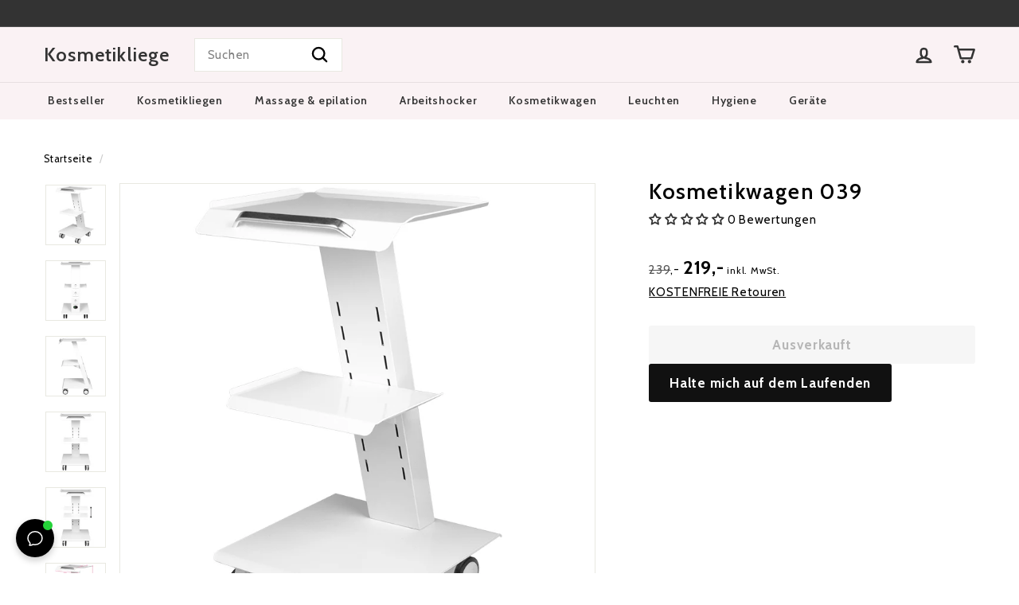

--- FILE ---
content_type: text/html; charset=UTF-8
request_url: https://www.modules4u.biz/shopify/exemptify/exemptify_v1.php
body_size: 62
content:
{"token":"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"}


--- FILE ---
content_type: application/javascript; charset=UTF-8
request_url: https://dev.visualwebsiteoptimizer.com/j.php?a=840613&u=https%3A%2F%2Fkosmetikliege-shop.de%2Fproducts%2Fkosmetikwagen-039&vn=2.2&st=1077.8399999999237&x=true
body_size: 10649
content:
(function(){function _vwo_err(e){function gE(e,a){return"https://dev.visualwebsiteoptimizer.com/ee.gif?a=840613&s=j.php&_cu="+encodeURIComponent(window.location.href)+"&e="+encodeURIComponent(e&&e.message&&e.message.substring(0,1e3)+"&vn=")+(e&&e.code?"&code="+e.code:"")+(e&&e.type?"&type="+e.type:"")+(e&&e.status?"&status="+e.status:"")+(a||"")}var vwo_e=gE(e);try{typeof navigator.sendBeacon==="function"?navigator.sendBeacon(vwo_e):(new Image).src=vwo_e}catch(err){}}try{var extE=0,prevMode=false;window._VWO_Jphp_StartTime = (window.performance && typeof window.performance.now === 'function' ? window.performance.now() : new Date().getTime());;;(function(){window._VWO=window._VWO||{};var aC=window._vwo_code;if(typeof aC==='undefined'){window._vwo_mt='dupCode';return;}if(window._VWO.sCL){window._vwo_mt='dupCode';window._VWO.sCDD=true;try{if(aC){clearTimeout(window._vwo_settings_timer);var h=document.querySelectorAll('#_vis_opt_path_hides');var x=h[h.length>1?1:0];x&&x.remove();}}catch(e){}return;}window._VWO.sCL=true;;window._vwo_mt="live";var localPreviewObject={};var previewKey="_vis_preview_"+840613;var wL=window.location;;try{localPreviewObject[previewKey]=window.localStorage.getItem(previewKey);JSON.parse(localPreviewObject[previewKey])}catch(e){localPreviewObject[previewKey]=""}try{window._vwo_tm="";var getMode=function(e){var n;if(window.name.indexOf(e)>-1){n=window.name}else{n=wL.search.match("_vwo_m=([^&]*)");n=n&&atob(decodeURIComponent(n[1]))}return n&&JSON.parse(n)};var ccMode=getMode("_vwo_cc");if(window.name.indexOf("_vis_heatmap")>-1||window.name.indexOf("_vis_editor")>-1||ccMode||window.name.indexOf("_vis_preview")>-1){try{if(ccMode){window._vwo_mt=decodeURIComponent(wL.search.match("_vwo_m=([^&]*)")[1])}else if(window.name&&JSON.parse(window.name)){window._vwo_mt=window.name}}catch(e){if(window._vwo_tm)window._vwo_mt=window._vwo_tm}}else if(window._vwo_tm.length){window._vwo_mt=window._vwo_tm}else if(location.href.indexOf("_vis_opt_preview_combination")!==-1&&location.href.indexOf("_vis_test_id")!==-1){window._vwo_mt="sharedPreview"}else if(localPreviewObject[previewKey]){window._vwo_mt=JSON.stringify(localPreviewObject)}if(window._vwo_mt!=="live"){;if(typeof extE!=="undefined"){extE=1}if(!getMode("_vwo_cc")){(function(){var cParam='';try{if(window.VWO&&window.VWO.appliedCampaigns){var campaigns=window.VWO.appliedCampaigns;for(var cId in campaigns){if(campaigns.hasOwnProperty(cId)){var v=campaigns[cId].v;if(cId&&v){cParam='&c='+cId+'-'+v+'-1';break;}}}}}catch(e){}var prevMode=false;_vwo_code.load('https://dev.visualwebsiteoptimizer.com/j.php?mode='+encodeURIComponent(window._vwo_mt)+'&a=840613&f=1&u='+encodeURIComponent(window._vis_opt_url||document.URL)+'&eventArch=true'+'&x=true'+cParam,{sL:window._vwo_code.sL});if(window._vwo_code.sL){prevMode=true;}})();}else{(function(){window._vwo_code&&window._vwo_code.finish();_vwo_ccc={u:"/j.php?a=840613&u=https%3A%2F%2Fkosmetikliege-shop.de%2Fproducts%2Fkosmetikwagen-039&vn=2.2&st=1077.8399999999237&x=true"};var s=document.createElement("script");s.src="https://app.vwo.com/visitor-behavior-analysis/dist/codechecker/cc.min.js?r="+Math.random();document.head.appendChild(s)})()}}}catch(e){var vwo_e=new Image;vwo_e.src="https://dev.visualwebsiteoptimizer.com/ee.gif?s=mode_det&e="+encodeURIComponent(e&&e.stack&&e.stack.substring(0,1e3)+"&vn=");aC&&window._vwo_code.finish()}})();
;;window._vwo_cookieDomain="kosmetikliege-shop.de";;;;_vwo_surveyAssetsBaseUrl="https://cdn.visualwebsiteoptimizer.com/";;if(prevMode){return}if(window._vwo_mt === "live"){window.VWO=window.VWO||[];window._vwo_acc_id=840613;window.VWO._=window.VWO._||{};;;window.VWO.visUuid="DAB28C8E6E24F9F9C2966D671A975FEFE|18c57f87b9ae28423882925b100cb518";
;_vwo_code.sT=_vwo_code.finished();(function(c,a,e,d,b,z,g,sT){if(window.VWO._&&window.VWO._.isBot)return;const cookiePrefix=window._vwoCc&&window._vwoCc.cookiePrefix||"";const useLocalStorage=sT==="ls";const cookieName=cookiePrefix+"_vwo_uuid_v2";const escapedCookieName=cookieName.replace(/([.*+?^${}()|[\]\\])/g,"\\$1");const cookieDomain=g;function getValue(){if(useLocalStorage){return localStorage.getItem(cookieName)}else{const regex=new RegExp("(^|;\\s*)"+escapedCookieName+"=([^;]*)");const match=e.cookie.match(regex);return match?decodeURIComponent(match[2]):null}}function setValue(value,days){if(useLocalStorage){localStorage.setItem(cookieName,value)}else{e.cookie=cookieName+"="+value+"; expires="+new Date(864e5*days+ +new Date).toGMTString()+"; domain="+cookieDomain+"; path=/"}}let existingValue=null;if(sT){const cookieRegex=new RegExp("(^|;\\s*)"+escapedCookieName+"=([^;]*)");const cookieMatch=e.cookie.match(cookieRegex);const cookieValue=cookieMatch?decodeURIComponent(cookieMatch[2]):null;const lsValue=localStorage.getItem(cookieName);if(useLocalStorage){if(lsValue){existingValue=lsValue;if(cookieValue){e.cookie=cookieName+"=; expires=Thu, 01 Jan 1970 00:00:01 GMT; domain="+cookieDomain+"; path=/"}}else if(cookieValue){localStorage.setItem(cookieName,cookieValue);e.cookie=cookieName+"=; expires=Thu, 01 Jan 1970 00:00:01 GMT; domain="+cookieDomain+"; path=/";existingValue=cookieValue}}else{if(cookieValue){existingValue=cookieValue;if(lsValue){localStorage.removeItem(cookieName)}}else if(lsValue){e.cookie=cookieName+"="+lsValue+"; expires="+new Date(864e5*366+ +new Date).toGMTString()+"; domain="+cookieDomain+"; path=/";localStorage.removeItem(cookieName);existingValue=lsValue}}a=existingValue||a}else{const regex=new RegExp("(^|;\\s*)"+escapedCookieName+"=([^;]*)");const match=e.cookie.match(regex);a=match?decodeURIComponent(match[2]):a}-1==e.cookie.indexOf("_vis_opt_out")&&-1==d.location.href.indexOf("vwo_opt_out=1")&&(window.VWO.visUuid=a),a=a.split("|"),b=new Image,g=window._vis_opt_domain||c||d.location.hostname.replace(/^www\./,""),b.src="https://dev.visualwebsiteoptimizer.com/eu01/v.gif?cd="+(window._vis_opt_cookieDays||0)+"&a=840613&d="+encodeURIComponent(d.location.hostname.replace(/^www\./,"") || c)+"&u="+a[0]+"&h="+a[1]+"&t="+z,d.vwo_iehack_queue=[b],setValue(a.join("|"),366)})("kosmetikliege-shop.de",window.VWO.visUuid,document,window,0,_vwo_code.sT,"kosmetikliege-shop.de","false"||null);
;clearTimeout(window._vwo_settings_timer);window._vwo_settings_timer=null;;;;;var vwoCode=window._vwo_code;if(vwoCode.filterConfig&&vwoCode.filterConfig.filterTime==="balanced"){vwoCode.removeLoaderAndOverlay()}var vwo_CIF=false;var UAP=false;;;var _vwo_style=document.getElementById('_vis_opt_path_hides'),_vwo_css=(vwoCode.hide_element_style?vwoCode.hide_element_style():'{opacity:0 !important;filter:alpha(opacity=0) !important;background:none !important;transition:none !important;}')+':root {--vwo-el-opacity:0 !important;--vwo-el-filter:alpha(opacity=0) !important;--vwo-el-bg:none !important;--vwo-el-ts:none !important;}',_vwo_text=".product-block--header > div:nth-of-type(2)" + _vwo_css;if (_vwo_style) { var e = _vwo_style.classList.contains("_vis_hide_layer") && _vwo_style; if (UAP && !UAP() && vwo_CIF && !vwo_CIF()) { e ? e.parentNode.removeChild(e) : _vwo_style.parentNode.removeChild(_vwo_style) } else { if (e) { var t = _vwo_style = document.createElement("style"), o = document.getElementsByTagName("head")[0], s = document.querySelector("#vwoCode"); t.setAttribute("id", "_vis_opt_path_hides"), s && t.setAttribute("nonce", s.nonce), t.setAttribute("type", "text/css"), o.appendChild(t) } if (_vwo_style.styleSheet) _vwo_style.styleSheet.cssText = _vwo_text; else { var l = document.createTextNode(_vwo_text); _vwo_style.appendChild(l) } e ? e.parentNode.removeChild(e) : _vwo_style.removeChild(_vwo_style.childNodes[0])}};window.VWO.ssMeta = { enabled: 0, noSS: 0 };;;VWO._=VWO._||{};window._vwo_clicks=false;VWO._.allSettings=(function(){return{dataStore:{campaigns:{22:{"id":22,"ss":null,"triggers":[8262897],"name":"NL \n- KAP - cart default vs zalando","ep":1726747765000,"clickmap":0,"status":"RUNNING","type":"SPLIT_URL","version":4,"stag":0,"exclude_url":"","pgre":true,"metrics":[{"id":1,"metricId":872894,"type":"m"},{"id":2,"metricId":872915,"type":"m"},{"id":3,"metricId":872891,"type":"m"}],"multiple_domains":0,"ibe":0,"ps":false,"sections":{"1":{"triggers":[],"path":"","variation_names":{"2":"Zalando-layout","1":"Original-layout"},"variationsRegex":{"2":"^https\\:\\\/\\\/kappersstoelshop\\.nl\\\/pages\\\/cart\\-alt\\\/?(?:[\\?#].*)?$","1":"^https\\:\\\/\\\/kappersstoelshop\\.nl\\\/cart\\\/?(?:[\\?#].*)?$"},"variations":{"2":"https:\/\/kappersstoelshop.nl\/pages\/cart-alt","1":"https:\/\/kappersstoelshop.nl\/cart"},"segment":{"2":1,"1":1}}},"mt":{"3":"7699373","1":"7699367","2":"7699370"},"goals":{"3":{"identifier":"shopify.checkoutStarted","mca":false,"type":"CUSTOM_GOAL"},"1":{"identifier":"shopify.purchase","mca":false,"type":"CUSTOM_GOAL"},"2":{"revenueProp":"totalPrice","identifier":"shopify.purchase","mca":false,"type":"REVENUE_TRACKING"}},"combs":{"2":0.5,"1":0.5},"comb_n":{"2":"Zalando-layout","1":"Original-layout"},"varSegAllowed":false,"globalCode":[],"manual":false,"urlRegex":"^https\\:\\\/\\\/kappersstoelshop\\.nl\\\/cart\\\/?(?:[\\?#].*)?$","segment_code":"true","pc_traffic":100}, 53:{"id":53,"stag":1,"ss":null,"triggers":[16273722],"muts":{"post":{"refresh":true,"enabled":true}},"sV":1,"ep":1754314496000,"clickmap":0,"status":"RUNNING","goals":{"2":{"revenueProp":"totalPrice","identifier":"shopify.purchase","mca":false,"type":"REVENUE_TRACKING"},"1":{"identifier":"shopify.purchase","mca":false,"type":"CUSTOM_GOAL"}},"comb_n":{"2":"Variation-1---no-social-proof","1":"Control"},"type":"VISUAL_AB","cEV":1,"version":4,"aMTP":1,"exclude_url":"","metrics":[{"id":1,"metricId":872894,"type":"m"},{"id":2,"metricId":872915,"type":"m"}],"ps":false,"multiple_domains":0,"ibe":0,"pgre":true,"urlRegex":"","mt":{"2":"7699370","1":"7699367"},"pg_config":["2628885"],"combs":{"2":0.5,"1":0.5},"varSegAllowed":false,"sections":{"1":{"triggers":[],"path":"","globalWidgetSnippetIds":{"2":[],"1":[]},"variation_names":{"2":"Variation-1---no-social-proof","1":"Control"},"variations":{"2":[{"tag":"C_840613_53_1_2_0","xpath":".product-block--header > div:nth-of-type(2)","rtag":"R_840613_53_1_2_0"}],"1":[]},"segment":{"2":1,"1":1}}},"globalCode":[],"manual":false,"name":"de - nagelfraeser-shop - social proof PDP","segment_code":"true","pc_traffic":100}, 54:{"id":54,"stag":1,"ss":null,"triggers":[16273722],"muts":{"post":{"refresh":true,"enabled":true}},"sV":1,"ep":1754314774000,"clickmap":0,"status":"RUNNING","goals":{"2":{"revenueProp":"totalPrice","identifier":"shopify.purchase","mca":false,"type":"REVENUE_TRACKING"},"1":{"identifier":"shopify.purchase","mca":false,"type":"CUSTOM_GOAL"}},"comb_n":{"2":"Variation-1---no-social-proof","1":"Control"},"type":"VISUAL_AB","cEV":1,"version":4,"aMTP":1,"exclude_url":"","metrics":[{"id":1,"metricId":872894,"type":"m"},{"id":2,"metricId":872915,"type":"m"}],"ps":false,"multiple_domains":0,"ibe":0,"pgre":true,"urlRegex":"","mt":{"2":"7699370","1":"7699367"},"pg_config":["2628945"],"combs":{"2":0.5,"1":0.5},"varSegAllowed":false,"sections":{"1":{"triggers":[],"path":"","globalWidgetSnippetIds":{"2":[],"1":[]},"variation_names":{"2":"Variation-1---no-social-proof","1":"Control"},"variations":{"2":[{"tag":"C_840613_54_1_2_0","xpath":".product-block--header > div:nth-of-type(2)","rtag":"R_840613_54_1_2_0"}],"1":[]},"segment":{"2":1,"1":1}}},"globalCode":[],"manual":false,"name":"de - friseurstuhl-shop - social proof PDP","segment_code":"true","pc_traffic":100}, 55:{"id":55,"stag":1,"ss":null,"triggers":[16273722],"muts":{"post":{"refresh":true,"enabled":true}},"sV":1,"ep":1754314971000,"clickmap":0,"status":"RUNNING","goals":{"2":{"revenueProp":"totalPrice","identifier":"shopify.purchase","mca":false,"type":"REVENUE_TRACKING"},"1":{"identifier":"shopify.purchase","mca":false,"type":"CUSTOM_GOAL"}},"comb_n":{"2":"Variation-1---no-social-proof","1":"Control"},"type":"VISUAL_AB","cEV":1,"version":4,"aMTP":1,"exclude_url":"","metrics":[{"id":1,"metricId":872894,"type":"m"},{"id":2,"metricId":872915,"type":"m"}],"ps":false,"multiple_domains":0,"ibe":0,"pgre":true,"urlRegex":"","mt":{"2":"7699370","1":"7699367"},"pg_config":["2628969"],"combs":{"2":0.5,"1":0.5},"varSegAllowed":false,"sections":{"1":{"triggers":[],"path":"","globalWidgetSnippetIds":{"2":[],"1":[]},"variation_names":{"2":"Variation-1---no-social-proof","1":"Control"},"variations":{"2":[{"tag":"C_840613_55_1_2_0","xpath":".product-block--header > div:nth-of-type(2)","rtag":"R_840613_55_1_2_0"}],"1":[]},"segment":{"2":1,"1":1}}},"globalCode":[],"manual":false,"name":"nl - pedicuremotoren - social proof PDP","segment_code":"true","pc_traffic":100}, 56:{"id":56,"stag":1,"ss":null,"triggers":[16273722],"muts":{"post":{"refresh":true,"enabled":true}},"sV":1,"ep":1754315343000,"clickmap":0,"status":"RUNNING","goals":{"2":{"revenueProp":"totalPrice","identifier":"shopify.purchase","mca":false,"type":"REVENUE_TRACKING"},"1":{"identifier":"shopify.purchase","mca":false,"type":"CUSTOM_GOAL"}},"comb_n":{"2":"Variation-1---no-social-proof","1":"Control"},"type":"VISUAL_AB","cEV":1,"version":4,"aMTP":1,"exclude_url":"","metrics":[{"id":1,"metricId":872894,"type":"m"},{"id":2,"metricId":872915,"type":"m"}],"ps":false,"multiple_domains":0,"ibe":0,"pgre":true,"urlRegex":"","mt":{"2":"7699370","1":"7699367"},"pg_config":["2629023"],"combs":{"2":0.5,"1":0.5},"varSegAllowed":false,"sections":{"1":{"triggers":[],"path":"","globalWidgetSnippetIds":{"2":[],"1":[]},"variation_names":{"2":"Variation-1---no-social-proof","1":"Control"},"variations":{"2":[{"tag":"C_840613_56_1_2_0","xpath":".product-block--header > div:nth-of-type(2)","rtag":"R_840613_56_1_2_0"}],"1":[]},"segment":{"2":1,"1":1}}},"globalCode":[],"manual":false,"name":"nl - kappersstoelshop - social proof PDP","segment_code":"true","pc_traffic":100}, 43:{"id":43,"ss":null,"triggers":[17031642],"name":"fr - salonplus - upcart vs default","sV":1,"ep":1749310705000,"clickmap":0,"status":"RUNNING","type":"SPLIT_URL","stag":1,"version":4,"pgre":true,"exclude_url":"^.*test\\=1.*$","cEV":1,"metrics":[{"id":1,"metricId":872894,"type":"m"},{"id":2,"metricId":872915,"type":"m"}],"multiple_domains":0,"ibe":0,"ps":false,"sections":{"1":{"triggers":[],"path":"","variation_names":{"2":"Variation-1","1":"Control"},"variationsRegex":{"2":"^https\\:\\\/\\\/salonplus\\.fr\\\/products.*\\?preview_theme_id\\=174900379976.*&test\\=1.*$","1":"^https\\:\\\/\\\/salonplus\\.fr\\\/products.*$"},"variations":{"2":"https:\/\/salonplus.fr\/products*?preview_theme_id=174900379976*&test=1*","1":"https:\/\/salonplus.fr\/products*"},"segment":{"2":1,"1":1}}},"mt":{"2":"7699370","1":"7699367"},"goals":{"2":{"revenueProp":"totalPrice","identifier":"shopify.purchase","mca":false,"type":"REVENUE_TRACKING"},"1":{"identifier":"shopify.purchase","mca":false,"type":"CUSTOM_GOAL"}},"combs":{"2":0.5,"1":0.5},"comb_n":{"2":"Variation-1","1":"Control"},"varSegAllowed":false,"globalCode":[],"manual":false,"urlRegex":"^https\\:\\\/\\\/salonplus\\.fr\\\/products(.*?)$","segment_code":"true","pc_traffic":100}, 50:{"id":50,"stag":1,"ss":null,"triggers":[16273722],"muts":{"post":{"refresh":true,"enabled":true}},"sV":1,"ep":1754313697000,"clickmap":0,"status":"RUNNING","goals":{"2":{"revenueProp":"totalPrice","identifier":"shopify.purchase","mca":false,"type":"REVENUE_TRACKING"},"1":{"identifier":"shopify.purchase","mca":false,"type":"CUSTOM_GOAL"}},"comb_n":{"2":"Variation-1---no-social-proof","1":"Control"},"type":"VISUAL_AB","cEV":1,"version":4,"aMTP":1,"exclude_url":"","metrics":[{"id":1,"metricId":872894,"type":"m"},{"id":2,"metricId":872915,"type":"m"}],"ps":false,"multiple_domains":0,"ibe":0,"pgre":true,"urlRegex":"","mt":{"2":"7699370","1":"7699367"},"pg_config":["2628840"],"combs":{"2":0.5,"1":0.5},"varSegAllowed":false,"sections":{"1":{"triggers":[],"path":"","globalWidgetSnippetIds":{"2":[],"1":[]},"variation_names":{"2":"Variation-1---no-social-proof","1":"Control"},"variations":{"2":[{"tag":"C_840613_50_1_2_0","xpath":".product-block--header > div:nth-of-type(2)","rtag":"R_840613_50_1_2_0"}],"1":[]},"segment":{"2":1,"1":1}}},"globalCode":[],"manual":false,"name":"it - salonplus - social proof PDP","segment_code":"true","pc_traffic":100}, 49:{"id":49,"stag":1,"ss":null,"triggers":[16273722],"muts":{"post":{"refresh":true,"enabled":true}},"sV":1,"ep":1754313257000,"clickmap":0,"status":"RUNNING","goals":{"2":{"revenueProp":"totalPrice","identifier":"shopify.purchase","mca":false,"type":"REVENUE_TRACKING"},"1":{"identifier":"shopify.purchase","mca":false,"type":"CUSTOM_GOAL"}},"comb_n":{"2":"Variation-1---no-social-proof","1":"Control"},"type":"VISUAL_AB","cEV":1,"version":4,"aMTP":1,"exclude_url":"","metrics":[{"id":1,"metricId":872894,"type":"m"},{"id":2,"metricId":872915,"type":"m"}],"ps":false,"multiple_domains":0,"ibe":0,"pgre":true,"urlRegex":"","mt":{"2":"7699370","1":"7699367"},"pg_config":["2628774"],"combs":{"2":0.5,"1":0.5},"varSegAllowed":false,"sections":{"1":{"triggers":[],"path":"","globalWidgetSnippetIds":{"2":[],"1":[]},"variation_names":{"2":"Variation-1---no-social-proof","1":"Control"},"variations":{"2":[{"tag":"C_840613_49_1_2_0","xpath":".product-block--header > div:nth-of-type(2)","rtag":"R_840613_49_1_2_0"}],"1":[]},"segment":{"2":1,"1":1}}},"globalCode":[],"manual":false,"name":"es - salonplus - social proof PDP","segment_code":"true","pc_traffic":100}, 51:{"id":51,"stag":1,"ss":null,"triggers":[16273722],"muts":{"post":{"refresh":true,"enabled":true}},"sV":1,"ep":1754313973000,"clickmap":0,"status":"RUNNING","goals":{"2":{"revenueProp":"totalPrice","identifier":"shopify.purchase","mca":false,"type":"REVENUE_TRACKING"},"1":{"identifier":"shopify.purchase","mca":false,"type":"CUSTOM_GOAL"}},"comb_n":{"2":"Variation-1---no-social-proof","1":"Control"},"type":"VISUAL_AB","cEV":1,"version":4,"aMTP":1,"exclude_url":"","metrics":[{"id":1,"metricId":872894,"type":"m"},{"id":2,"metricId":872915,"type":"m"}],"ps":false,"multiple_domains":0,"ibe":0,"pgre":true,"urlRegex":"","mt":{"2":"7699370","1":"7699367"},"pg_config":["2628855"],"combs":{"2":0.5,"1":0.5},"varSegAllowed":false,"sections":{"1":{"triggers":[],"path":"","globalWidgetSnippetIds":{"2":[],"1":[]},"variation_names":{"2":"Variation-1---no-social-proof","1":"Control"},"variations":{"2":[{"tag":"C_840613_51_1_2_0","xpath":".product-block--header > div:nth-of-type(2)","rtag":"R_840613_51_1_2_0"}],"1":[]},"segment":{"2":1,"1":1}}},"globalCode":[],"manual":false,"name":"de - kosmetikliege - social proof PDP","segment_code":"true","pc_traffic":100}, 52:{"id":52,"stag":1,"ss":null,"triggers":[16273722],"muts":{"post":{"refresh":true,"enabled":true}},"sV":1,"ep":1754314278000,"clickmap":0,"status":"RUNNING","goals":{"2":{"revenueProp":"totalPrice","identifier":"shopify.purchase","mca":false,"type":"REVENUE_TRACKING"},"1":{"identifier":"shopify.purchase","mca":false,"type":"CUSTOM_GOAL"}},"comb_n":{"2":"Variation-1---no-social-proof","1":"Control"},"type":"VISUAL_AB","cEV":1,"version":4,"aMTP":1,"exclude_url":"","metrics":[{"id":1,"metricId":872894,"type":"m"},{"id":2,"metricId":872915,"type":"m"}],"ps":false,"multiple_domains":0,"ibe":0,"pgre":true,"urlRegex":"","mt":{"2":"7699370","1":"7699367"},"pg_config":["2628879"],"combs":{"2":0.5,"1":0.5},"varSegAllowed":false,"sections":{"1":{"triggers":[],"path":"","globalWidgetSnippetIds":{"2":[],"1":[]},"variation_names":{"2":"Variation-1---no-social-proof","1":"Control"},"variations":{"2":[{"tag":"C_840613_52_1_2_0","xpath":".product-block--header > div:nth-of-type(2)","rtag":"R_840613_52_1_2_0"}],"1":[]},"segment":{"2":1,"1":1}}},"globalCode":[],"manual":false,"name":"nl - behandelstoelshop - social proof PDP","segment_code":"true","pc_traffic":100}},changeSets:{},plugins:{"GEO":{"conC":"NA","c":"Columbus","cc":"US","cn":"United States","r":"OH","rn":"Ohio","vn":"geoip2","cEU":""},"IP":"3.15.201.188","DACDNCONFIG":{"DONT_IOS":false,"CJ":false,"RDBG":false,"DNDOFST":1000,"jsConfig":{"vqe":false,"ast":1,"ivocpa":false,"earc":1,"m360":1},"BSECJ":false,"FB":false,"CKLV":false,"DT":{"DELAYAFTERTRIGGER":1000,"DEVICE":"mobile","TC":"function(){ return _vwo_t.cm('eO','js',VWO._.dtc.ctId); };","SEGMENTCODE":"function(){ return _vwo_s().f_e(_vwo_s().dt(),'mobile') };"},"SST":false,"CRECJS":false,"eNC":false,"IAF":false,"PRTHD":false,"CSHS":false,"aSM":false,"AST":true,"CINSTJS":false,"SD":false,"SPA":true,"SPAR":false,"SCC":"{\"cache\":0}","UCP":false,"debugEvt":false,"DLRE":false},"LIBINFO":{"TRACK":{"HASH":"13868f8d526ad3d74df131c9d3ab264bbr","LIB_SUFFIX":""},"SURVEY":{"HASH":"26c3d4886040fa9c2a9d64ea634f2facbr"},"OPA":{"HASH":"47280cdd59145596dbd65a7c3edabdc2br","PATH":"\/4.0"},"WORKER":{"HASH":"70faafffa0475802f5ee03ca5ff74179br"},"SURVEY_HTML":{"HASH":"9e434dd4255da1c47c8475dbe2dcce30br"},"SURVEY_DEBUG_EVENTS":{"HASH":"070e0146fac2addb72df1f8a77c73552br"},"DEBUGGER_UI":{"HASH":"ac2f1194867fde41993ef74a1081ed6bbr"},"EVAD":{"HASH":"","LIB_SUFFIX":""},"HEATMAP_HELPER":{"HASH":"c5d6deded200bc44b99989eeb81688a4br"}},"PIICONFIG":false,"ACCTZ":"Europe\/Amsterdam","UA":{"br":"Other","de":"Other","ps":"desktop:false:Mac OS X:10.15.7:ClaudeBot:1:Spider","os":"MacOS","dt":"spider"}},vwoData:{"gC":null},crossDomain:{},integrations:{},events:{"vwo_dom_hover":{},"vwo_sdkUsageStats":{},"vwo_pageRefreshed":{},"vwo_errorOnPage":{},"vwo_orientationChanged":{},"vwo_log":{},"vwo_rC":{},"vwo_sdkDebug":{},"vwo_survey_questionShown":{},"vwo_survey_close":{},"vwo_customTrigger":{},"vwo_surveyQuestionSubmitted":{},"shopify.purchase":{},"vwo_surveyCompleted":{},"shopify.productViewed":{},"shopify.productAddedToCart":{},"shopify.productRemovedFromCart":{},"shopify.cartViewed":{},"shopify.pageViewed":{},"vwo_timer":{"nS":["timeSpent"]},"vwo_variationShown":{},"vwo_conversion":{},"vwo_dom_click":{"nS":["target.innerText","target"]},"vwo_leaveIntent":{},"vwo_tabOut":{},"purchase":{},"vwo_analyzeHeatmap":{},"vwo_networkChanged":{},"vwo_newSessionCreated":{},"vwo_revenue":{},"vwo_customConversion":{},"vwo_trackGoalVisited":{},"vwo_analyzeRecording":{},"vwo_pageView":{},"vwo_performance":{},"vwo_analyzeForm":{},"vwo_repeatedScrolled":{},"vwo_survey_attempt":{},"vwo_survey_complete":{},"vwo_mouseout":{},"vwo_selection":{},"vwo_survey_surveyCompleted":{},"vwo_dom_scroll":{"nS":["pxBottom","bottom","top","pxTop"]},"vwo_surveyDisplayed":{},"vwo_cursorThrashed":{},"vwo_recommendation_block_shown":{},"vwo_sessionSync":{},"vwo_surveyAttempted":{},"vwo_goalVisit":{"nS":["expId"]},"shopify.checkoutStarted":{},"vwo_surveyQuestionAttempted":{},"vwo_surveyClosed":{},"vwo_pageUnload":{},"vwo_surveyExtraData":{},"vwo_appCrashed":{},"vwo_scroll":{},"vwo_appGoesInBackground":{},"vwo_appLaunched":{},"vwo_appTerminated":{},"vwo_autoCapture":{},"vwo_zoom":{},"vwo_debugLogs":{},"vwo_tabIn":{},"vwo_copy":{},"vwo_quickBack":{},"vwo_singleTap":{},"vwo_appNotResponding":{},"vwo_syncVisitorProp":{},"vwo_surveyQuestionDisplayed":{},"vwo_dom_submit":{},"vwo_vA":{},"vwo_appComesInForeground":{},"vwo_survey_submit":{},"vwo_longPress":{},"vwo_fling":{},"vwo_doubleTap":{},"vwo_survey_display":{},"vwo_page_session_count":{},"vwo_repeatedHovered":{},"vwo_fmeSdkInit":{},"vwo_survey_reachedThankyou":{},"vwo_screenViewed":{},"vwo_survey_questionAttempted":{}},visitorProps:{"vwo_domain":{},"vwo_email":{}},uuid:"DAB28C8E6E24F9F9C2966D671A975FEFE",syV:{},syE:{},cSE:{},CIF:false,syncEvent:"sessionCreated",syncAttr:"sessionCreated"},sCIds:["43"],oCids:["22","53","54","55","56","50","49","51","52"],triggers:{"7699367":{"cnds":[{"id":1000,"event":"shopify.purchase","filters":[]}],"dslv":2},"7699370":{"cnds":[{"id":1000,"event":"shopify.purchase","filters":[]}],"dslv":2},"7699373":{"cnds":[{"id":1000,"event":"shopify.checkoutStarted","filters":[]}],"dslv":2},"8":{"cnds":[{"event":"vwo_pageView","id":102}]},"17031642":{"cnds":["o",["a",{"id":500,"event":"vwo_pageView","filters":[["storage.cookies._vis_opt_exp_43_split","nbl"]]},{"id":504,"event":"vwo_pageView","filters":[["page.url","urlReg","^https\\:\\\/\\\/salonplus\\.fr\\\/products.*\\?preview_theme_id\\=174900379976.*&test\\=1.*$"]]}],["a",{"event":"vwo_visibilityTriggered","id":5,"filters":[]},{"id":1000,"event":"vwo_pageView","filters":[]}]],"dslv":2},"11":{"cnds":[{"event":"vwo_dynDataFetched","id":105,"filters":[["event.state","eq",1]]}]},"75":{"cnds":[{"event":"vwo_urlChange","id":99}]},"8262897":{"cnds":["o",["a",{"id":500,"event":"vwo_pageView","filters":[["storage.cookies._vis_opt_exp_22_split","nbl"]]},{"id":504,"event":"vwo_pageView","filters":[["page.url","urlReg","^https\\:\\\/\\\/kappersstoelshop\\.nl\\\/pages\\\/cart\\-alt\\\/?(?:[\\?#].*)?$"]]}],["a",{"event":"vwo_visibilityTriggered","id":5,"filters":[]},{"id":1000,"event":"vwo_pageView","filters":[]}]],"dslv":2},"16273722":{"cnds":["a",{"event":"vwo_mutationObserved","id":2},{"event":"vwo_notRedirecting","id":4,"filters":[]},{"event":"vwo_visibilityTriggered","id":5,"filters":[]},{"id":1000,"event":"vwo_pageView","filters":[]}],"dslv":2},"5":{"cnds":[{"event":"vwo_postInit","id":101}]},"9":{"cnds":[{"event":"vwo_groupCampTriggered","id":105}]},"2":{"cnds":[{"event":"vwo_variationShown","id":100}]}},preTriggers:{},tags:{C_840613_51_1_2_0:{ fn:function(log,nonce=''){return (function(x) {var ctx=vwo_$(x),el;
/*vwo_debug log("remove",".product-block--header > div:nth-of-type(2)"); vwo_debug*/;
el=vwo_$(".product-block--header > div:nth-of-type(2)");
el.vwoCss({"display":"none !important"});})(".product-block--header > div:nth-of-type(2)")}}},rules:[{"tags":[{"metricId":872894,"data":{"type":"m","campaigns":[{"g":1,"c":22}]},"id":"metric"},{"metricId":872894,"data":{"type":"m","campaigns":[{"g":1,"c":53}]},"id":"metric"},{"metricId":872894,"data":{"type":"m","campaigns":[{"g":1,"c":54}]},"id":"metric"},{"metricId":872894,"data":{"type":"m","campaigns":[{"g":1,"c":55}]},"id":"metric"},{"metricId":872894,"data":{"type":"m","campaigns":[{"g":1,"c":56}]},"id":"metric"},{"metricId":872894,"data":{"type":"m","campaigns":[{"g":1,"c":43}]},"id":"metric"},{"metricId":872894,"data":{"type":"m","campaigns":[{"g":1,"c":50}]},"id":"metric"},{"metricId":872894,"data":{"type":"m","campaigns":[{"g":1,"c":49}]},"id":"metric"},{"metricId":872894,"data":{"type":"m","campaigns":[{"g":1,"c":51}]},"id":"metric"},{"metricId":872894,"data":{"type":"m","campaigns":[{"g":1,"c":52}]},"id":"metric"}],"triggers":["7699367"]},{"tags":[{"metricId":872915,"data":{"type":"m","campaigns":[{"g":2,"c":22}]},"id":"metric"},{"metricId":872915,"data":{"type":"m","campaigns":[{"g":2,"c":53}]},"id":"metric"},{"metricId":872915,"data":{"type":"m","campaigns":[{"g":2,"c":54}]},"id":"metric"},{"metricId":872915,"data":{"type":"m","campaigns":[{"g":2,"c":55}]},"id":"metric"},{"metricId":872915,"data":{"type":"m","campaigns":[{"g":2,"c":56}]},"id":"metric"},{"metricId":872915,"data":{"type":"m","campaigns":[{"g":2,"c":43}]},"id":"metric"},{"metricId":872915,"data":{"type":"m","campaigns":[{"g":2,"c":50}]},"id":"metric"},{"metricId":872915,"data":{"type":"m","campaigns":[{"g":2,"c":49}]},"id":"metric"},{"metricId":872915,"data":{"type":"m","campaigns":[{"g":2,"c":51}]},"id":"metric"},{"metricId":872915,"data":{"type":"m","campaigns":[{"g":2,"c":52}]},"id":"metric"}],"triggers":["7699370"]},{"tags":[{"metricId":872891,"data":{"type":"m","campaigns":[{"g":3,"c":22}]},"id":"metric"}],"triggers":["7699373"]},{"tags":[{"id":"runCampaign","data":"campaigns.53","priority":4},{"id":"runCampaign","triggerIds":["16273722"],"data":"campaigns.54","priority":4},{"id":"runCampaign","triggerIds":["16273722"],"data":"campaigns.55","priority":4},{"id":"runCampaign","triggerIds":["16273722"],"data":"campaigns.56","priority":4},{"id":"runCampaign","triggerIds":["16273722"],"data":"campaigns.50","priority":4},{"id":"runCampaign","triggerIds":["16273722"],"data":"campaigns.49","priority":4},{"id":"runCampaign","triggerIds":["16273722"],"data":"campaigns.51","priority":4},{"id":"runCampaign","triggerIds":["16273722"],"data":"campaigns.52","priority":4}],"triggers":["16273722"]},{"tags":[{"id":"runCampaign","data":"campaigns.43","priority":0}],"triggers":["17031642"]},{"tags":[{"id":"runCampaign","data":"campaigns.22","priority":0}],"triggers":["8262897"]},{"tags":[{"id":"revaluateHiding","priority":3}],"triggers":["11"]},{"tags":[{"id":"urlChange"}],"triggers":["75"]},{"tags":[{"id":"checkEnvironment"}],"triggers":["5"]},{"tags":[{"id":"prePostMutation","priority":3},{"id":"groupCampaigns","priority":2}],"triggers":["8"]},{"tags":[{"id":"visibilityService","priority":2}],"triggers":["9"]},{"tags":[{"id":"runTestCampaign"}],"triggers":["2"]}],pages:{"pc":[{"231273":{"inc":["o",["url","urlReg","(?i)^https?\\:\\\/\\\/(w{3}\\.)?kosmetikliege\\-shop\\.de\\\/.*products\\\/.*$"]]}}],"ec":[{"1365374":{"inc":["o",["url","urlReg","(?i).*"]]}},{"2628855":{"inc":["o",["pg","eq","231273"]]}}]},pagesEval:{"pc":[231273],"ec":[1365374,2628855]},stags:{},domPath:{}}})();
;;var commonWrapper=function(argument){if(!argument){argument={valuesGetter:function(){return{}},valuesSetter:function(){},verifyData:function(){return{}}}}var getVisitorUuid=function(){if(window._vwo_acc_id>=1037725){return window.VWO&&window.VWO.get("visitor.id")}else{return window.VWO._&&window.VWO._.cookies&&window.VWO._.cookies.get("_vwo_uuid")}};var pollInterval=100;var timeout=6e4;return function(){var accountIntegrationSettings={};var _interval=null;function waitForAnalyticsVariables(){try{accountIntegrationSettings=argument.valuesGetter();accountIntegrationSettings.visitorUuid=getVisitorUuid()}catch(error){accountIntegrationSettings=undefined}if(accountIntegrationSettings&&argument.verifyData(accountIntegrationSettings)){argument.valuesSetter(accountIntegrationSettings);return 1}return 0}var currentTime=0;_interval=setInterval((function(){currentTime=currentTime||performance.now();var result=waitForAnalyticsVariables();if(result||performance.now()-currentTime>=timeout){clearInterval(_interval)}}),pollInterval)}};
        commonWrapper({valuesGetter:function(){return {"ga4s":0}},valuesSetter:function(data){var singleCall=data["ga4s"]||0;if(singleCall){window.sessionStorage.setItem("vwo-ga4-singlecall",true)}var ga4_device_id="";if(typeof window.VWO._.cookies!=="undefined"){ga4_device_id=window.VWO._.cookies.get("_ga")||""}if(ga4_device_id){window.vwo_ga4_uuid=ga4_device_id.split(".").slice(-2).join(".")}},verifyData:function(data){if(typeof window.VWO._.cookies!=="undefined"){return window.VWO._.cookies.get("_ga")||""}else{return false}}})();
        var pushBasedCommonWrapper=function(argument){var firedCamp={};if(!argument){argument={integrationName:"",getExperimentList:function(){},accountSettings:function(){},pushData:function(){}}}return function(){window.VWO=window.VWO||[];var getVisitorUuid=function(){if(window._vwo_acc_id>=1037725){return window.VWO&&window.VWO.get("visitor.id")}else{return window.VWO._&&window.VWO._.cookies&&window.VWO._.cookies.get("_vwo_uuid")}};var sendDebugLogsOld=function(expId,variationId,errorType,user_type,data){try{var errorPayload={f:argument["integrationName"]||"",a:window._vwo_acc_id,url:window.location.href,exp:expId,v:variationId,vwo_uuid:getVisitorUuid(),user_type:user_type};if(errorType=="initIntegrationCallback"){errorPayload["log_type"]="initIntegrationCallback";errorPayload["data"]=JSON.stringify(data||"")}else if(errorType=="timeout"){errorPayload["timeout"]=true}if(window.VWO._.customError){window.VWO._.customError({msg:"integration debug",url:window.location.href,lineno:"",colno:"",source:JSON.stringify(errorPayload)})}}catch(e){window.VWO._.customError&&window.VWO._.customError({msg:"integration debug failed",url:"",lineno:"",colno:"",source:""})}};var sendDebugLogs=function(expId,variationId,errorType,user_type){var eventName="vwo_debugLogs";var eventPayload={};try{eventPayload={intName:argument["integrationName"]||"",varId:variationId,expId:expId,type:errorType,vwo_uuid:getVisitorUuid(),user_type:user_type};if(window.VWO._.event){window.VWO._.event(eventName,eventPayload,{enableLogs:1})}}catch(e){eventPayload={msg:"integration event log failed",url:window.location.href};window.VWO._.event&&window.VWO._.event(eventName,eventPayload)}};var callbackFn=function(data){if(!data)return;var expId=data[1],variationId=data[2],repeated=data[0],singleCall=0,debug=0;var experimentList=argument.getExperimentList();var integrationName=argument["integrationName"]||"vwo";if(typeof argument.accountSettings==="function"){var accountSettings=argument.accountSettings();if(accountSettings){singleCall=accountSettings["singleCall"];debug=accountSettings["debug"]}}if(debug){sendDebugLogs(expId,variationId,"intCallTriggered",repeated);sendDebugLogsOld(expId,variationId,"initIntegrationCallback",repeated)}if(singleCall&&(repeated==="vS"||repeated==="vSS")||firedCamp[expId]){return}window.expList=window.expList||{};var expList=window.expList[integrationName]=window.expList[integrationName]||[];if(expId&&variationId&&["VISUAL_AB","VISUAL","SPLIT_URL"].indexOf(_vwo_exp[expId].type)>-1){if(experimentList.indexOf(+expId)!==-1){firedCamp[expId]=variationId;var visitorUuid=getVisitorUuid();var pollInterval=100;var currentTime=0;var timeout=6e4;var user_type=_vwo_exp[expId].exec?"vwo-retry":"vwo-new";var interval=setInterval((function(){if(expList.indexOf(expId)!==-1){clearInterval(interval);return}currentTime=currentTime||performance.now();var toClearInterval=argument.pushData(expId,variationId,visitorUuid);if(debug&&toClearInterval){sendDebugLogsOld(expId,variationId,"",user_type);sendDebugLogs(expId,variationId,"intDataPushed",user_type)}var isTimeout=performance.now()-currentTime>=timeout;if(isTimeout&&debug){sendDebugLogsOld(expId,variationId,"timeout",user_type);sendDebugLogs(expId,variationId,"intTimeout",user_type)}if(toClearInterval||isTimeout){clearInterval(interval)}if(toClearInterval){window.expList[integrationName].push(expId)}}),pollInterval||100)}}};window.VWO.push(["onVariationApplied",callbackFn]);window.VWO.push(["onVariationShownSent",callbackFn])}};
    var surveyDataCommonWrapper=function(argument){window._vwoFiredSurveyEvents=window._vwoFiredSurveyEvents||{};if(!argument){argument={getCampaignList:function(){return[]},surveyStatusChange:function(){},answerSubmitted:function(){}}}return function(){window.VWO=window.VWO||[];function getValuesFromAnswers(answers){return answers.map((function(ans){return ans.value}))}function generateHash(str){var hash=0;for(var i=0;i<str.length;i++){hash=(hash<<5)-hash+str.charCodeAt(i);hash|=0}return hash}function getEventKey(data,status){if(status==="surveySubmitted"){var values=getValuesFromAnswers(data.answers).join("|");return generateHash(data.surveyId+"_"+data.questionText+"_"+values)}else{return data.surveyId+"_"+status}}function commonSurveyCallback(data,callback,surveyStatus){if(!data)return;var surveyId=data.surveyId;var campaignList=argument.getCampaignList();if(surveyId&&campaignList.indexOf(+surveyId)!==-1){var eventKey=getEventKey(data,surveyStatus);if(window._vwoFiredSurveyEvents[eventKey])return;window._vwoFiredSurveyEvents[eventKey]=true;var surveyData={accountId:data.accountId,surveyId:data.surveyId,uuid:data.uuid};if(surveyStatus==="surveySubmitted"){Object.assign(surveyData,{questionType:data.questionType,questionText:data.questionText,answers:data.answers,answersValue:getValuesFromAnswers(data.answers),skipped:data.skipped})}var pollInterval=100;var currentTime=0;var timeout=6e4;var interval=setInterval((function(){currentTime=currentTime||performance.now();var done=callback(surveyId,surveyStatus,surveyData);var expired=performance.now()-currentTime>=timeout;if(done||expired){window._vwoFiredSurveyEvents[eventKey]=true;clearInterval(interval)}}),pollInterval)}}window.VWO.push(["onSurveyShown",function(data){commonSurveyCallback(data,argument.surveyStatusChange,"surveyShown")}]);window.VWO.push(["onSurveyCompleted",function(data){commonSurveyCallback(data,argument.surveyStatusChange,"surveyCompleted")}]);window.VWO.push(["onSurveyAnswerSubmitted",function(data){commonSurveyCallback(data,argument.answerSubmitted,"surveySubmitted")}])}};
    (function(){var VWOOmniTemp={};window.VWOOmni=window.VWOOmni||{};for(var key in VWOOmniTemp)Object.prototype.hasOwnProperty.call(VWOOmniTemp,key)&&(window.VWOOmni[key]=VWOOmniTemp[key]);pushBasedCommonWrapper({getExperimentList:function(){return [56,55]},pushData:function(expId,variationId){if(window.Shopify&&window.Shopify.analytics){var variationName=window._vwo_exp[expId].comb_n[variationId];var event_name="VWO";var event_data={campaignName:window._vwo_exp[expId].name,campaignId:expId,variationName:variationName,variationId:variationId};window.Shopify.analytics.publish(event_name,event_data);return true}return false}})();
        window._vwoIntegrationsLoaded=1;pushBasedCommonWrapper({integrationName:"GA4",getExperimentList:function(){return [56,55,54,53,52,51,50,49,22,43]},accountSettings:function(){var accountIntegrationSettings={"manualSetup":false,"setupVia":"","dataVariable":""};if(accountIntegrationSettings["debugType"]=="ga4"&&accountIntegrationSettings["debug"]){accountIntegrationSettings["debug"]=1}else{accountIntegrationSettings["debug"]=0}return accountIntegrationSettings},pushData:function(expId,variationId){var accountIntegrationSettings={"manualSetup":false,"setupVia":"","dataVariable":""};var ga4Setup=accountIntegrationSettings["setupVia"]||"gtag";if(typeof window.gtag!=="undefined"&&ga4Setup=="gtag"){window.gtag("event","VWO",{vwo_campaign_name:window._vwo_exp[expId].name+":"+expId,vwo_variation_name:window._vwo_exp[expId].comb_n[variationId]+":"+variationId});window.gtag("event","experience_impression",{exp_variant_string:"VWO-"+expId+"-"+variationId});return true}return false}})();pushBasedCommonWrapper({integrationName:"GA4-GTM",getExperimentList:function(){return [56,55,54,53,52,51,50,49,22,43]},accountSettings:function(){var accountIntegrationSettings={"manualSetup":false,"setupVia":"","dataVariable":""};if(accountIntegrationSettings["debugType"]=="gtm"&&accountIntegrationSettings["debug"]){accountIntegrationSettings["debug"]=1}else{accountIntegrationSettings["debug"]=0}return accountIntegrationSettings},pushData:function(expId,variationId){var accountIntegrationSettings={"manualSetup":false,"setupVia":"","dataVariable":""};var ga4Setup=accountIntegrationSettings["setupVia"]||"gtm";var dataVariable=accountIntegrationSettings["dataVariable"]||"dataLayer";if(typeof window[dataVariable]!=="undefined"&&ga4Setup=="gtm"){window[dataVariable].push({event:"vwo-data-push-ga4",vwo_exp_variant_string:"VWO-"+expId+"-"+variationId});return true}return false}})();
        ;})();(function(){window.VWO=window.VWO||[];var pollInterval=100;var _vis_data={};var intervalObj={};var analyticsTimerObj={};var experimentListObj={};window.VWO.push(["onVariationApplied",function(data){if(!data){return}var expId=data[1],variationId=data[2];if(expId&&variationId&&["VISUAL_AB","VISUAL","SPLIT_URL"].indexOf(window._vwo_exp[expId].type)>-1){}}])})();;
;var vD=VWO.data||{};VWO.data={content:{"fns":{"list":{"vn":1,"args":{"1":{}}}}},as:"r3eu01.visualwebsiteoptimizer.com",dacdnUrl:"https://dev.visualwebsiteoptimizer.com",accountJSInfo:{"collUrl":"https:\/\/dev.visualwebsiteoptimizer.com\/eu01\/","tpc":{},"noSS":false,"rp":30,"ts":1769023646,"pc":{"t":0,"a":0}}};for(var k in vD){VWO.data[k]=vD[k]};var gcpfb=function(a,loadFunc,status,err,success){function vwoErr() {_vwo_err({message:"Google_Cdn failing for " + a + ". Trying Fallback..",code:"cloudcdnerr",status:status});} if(a.indexOf("/cdn/")!==-1){loadFunc(a.replace("cdn/",""),err,success); vwoErr(); return true;} else if(a.indexOf("/dcdn/")!==-1&&a.indexOf("evad.js") !== -1){loadFunc(a.replace("dcdn/",""),err,success); vwoErr(); return true;}};window.VWO=window.VWO || [];window.VWO._= window.VWO._ || {};window.VWO._.gcpfb=gcpfb;;window._vwoCc = window._vwoCc || {}; if (typeof window._vwoCc.dAM === 'undefined') { window._vwoCc.dAM = 1; };var d={cookie:document.cookie,URL:document.URL,referrer:document.referrer};var w={VWO:{_:{}},location:{href:window.location.href,search:window.location.search},_vwoCc:window._vwoCc};;window._vwo_cdn="https://dev.visualwebsiteoptimizer.com/cdn/";window._vwo_apm_debug_cdn="https://dev.visualwebsiteoptimizer.com/cdn/";window.VWO._.useCdn=true;window.vwo_eT="br";window._VWO=window._VWO||{};window._VWO.fSeg={};window._VWO.dcdnUrl="/dcdn/settings.js";;window.VWO.sTs=1768994109;window._VWO._vis_nc_lib=window._vwo_cdn+"edrv/beta/nc-452e0b1468c7be076f600c665af55c4e.br.js";var loadWorker=function(url){_vwo_code.load(url, { dSC: true, onloadCb: function(xhr,a){window._vwo_wt_l=true;if(xhr.status===200 ||xhr.status===304){var code="var window="+JSON.stringify(w)+",document="+JSON.stringify(d)+";window.document=document;"+xhr.responseText;var blob=new Blob([code||"throw new Error('code not found!');"],{type:"application/javascript"}),url=URL.createObjectURL(blob); var CoreWorker = window.VWO.WorkerRef || window.Worker; window.mainThread={webWorker:new CoreWorker(url)};window.vwoChannelFW=new MessageChannel();window.vwoChannelToW=new MessageChannel();window.mainThread.webWorker.postMessage({vwoChannelToW:vwoChannelToW.port1,vwoChannelFW:vwoChannelFW.port2},[vwoChannelToW.port1, vwoChannelFW.port2]);if(!window._vwo_mt_f)return window._vwo_wt_f=true;_vwo_code.addScript({text:window._vwo_mt_f});delete window._vwo_mt_f}else{if(gcpfb(a,loadWorker,xhr.status)){return;}_vwo_code.finish("&e=loading_failure:"+a)}}, onerrorCb: function(a){if(gcpfb(a,loadWorker)){return;}window._vwo_wt_l=true;_vwo_code.finish("&e=loading_failure:"+a);}})};loadWorker("https://dev.visualwebsiteoptimizer.com/cdn/edrv/beta/worker-1863d6aa8f79bd9f31662c1d4f9b7cfa.br.js");;var _vis_opt_file;var _vis_opt_lib;var check_vn=function f(){try{var[r,n,t]=window.jQuery.fn.jquery.split(".").map(Number);return 2===r||1===r&&(4<n||4===n&&2<=t)}catch(r){return!1}};var uxj=vwoCode.use_existing_jquery&&typeof vwoCode.use_existing_jquery()!=="undefined";var lJy=uxj&&vwoCode.use_existing_jquery()&&check_vn();if(window.VWO._.allSettings.dataStore.previewExtraSettings!=undefined&&window.VWO._.allSettings.dataStore.previewExtraSettings.isSurveyPreviewMode){var surveyHash=window.VWO._.allSettings.dataStore.plugins.LIBINFO.SURVEY_DEBUG_EVENTS.HASH;var param1="evad.js?va=";var param2="&d=debugger_new";var param3="&sp=1&a=840613&sh="+surveyHash;_vis_opt_file=uxj?lJy?param1+"vanj"+param2:param1+"va_gq"+param2:param1+"edrv/beta/va_gq-b919d511ff242dbe11d5ad59bf40292c.br.js"+param2;_vis_opt_file=_vis_opt_file+param3;_vis_opt_lib="https://dev.visualwebsiteoptimizer.com/dcdn/"+_vis_opt_file}else if(window.VWO._.allSettings.dataStore.mode!=undefined&&window.VWO._.allSettings.dataStore.mode=="PREVIEW"){ var path1 = 'edrv/beta/pd_'; var path2 = window.VWO._.allSettings.dataStore.plugins.LIBINFO.EVAD.HASH + ".js"; ;if(typeof path1!=="undefined"&&path1){_vis_opt_file=uxj?lJy?path1+"vanj.js":path1+"va_gq"+path2:path1+"edrv/beta/va_gq-b919d511ff242dbe11d5ad59bf40292c.br.js"+path2;_vis_opt_lib="https://dev.visualwebsiteoptimizer.com/cdn/"+_vis_opt_file}_vis_opt_file=uxj?lJy?path1+"vanj.js":path1+"va_gq"+path2:path1+"edrv/beta/va_gq-b919d511ff242dbe11d5ad59bf40292c.br.js"+path2;_vis_opt_lib="https://dev.visualwebsiteoptimizer.com/cdn/"+_vis_opt_file}else{var vaGqFile="edrv/beta/va_gq-b919d511ff242dbe11d5ad59bf40292c.br.js";_vis_opt_file=uxj?lJy?"edrv/beta/vanj-8bab9129d83eae3649acea36e6118aee.br.js":vaGqFile:"edrv/beta/va_gq-b919d511ff242dbe11d5ad59bf40292c.br.js";if(_vis_opt_file.indexOf("vanj")>-1&&!check_vn()){_vis_opt_file=vaGqFile}}window._vwo_library_timer=setTimeout((function(){vwoCode.removeLoaderAndOverlay&&vwoCode.removeLoaderAndOverlay();vwoCode.finish()}),vwoCode.library_tolerance&&typeof vwoCode.library_tolerance()!=="undefined"?vwoCode.library_tolerance():2500),_vis_opt_lib=typeof _vis_opt_lib=="undefined"?window._vwo_cdn+_vis_opt_file:_vis_opt_lib;if(window.location.search.includes("trackingOff=true")){return}var loadLib=function(url){_vwo_code.load(url, { dSC: true, onloadCb:function(xhr,a){window._vwo_mt_l=true;if(xhr.status===200 || xhr.status===304){if(!window._vwo_wt_f)return window._vwo_mt_f=xhr.responseText;_vwo_code.addScript({text:xhr.responseText});delete window._vwo_wt_f;}else{if(gcpfb(a,loadLib,xhr.status)){return;}_vwo_code.finish("&e=loading_failure:"+a);}}, onerrorCb: function(a){if(gcpfb(a,loadLib)){return;}window._vwo_mt_l=true;_vwo_code.finish("&e=loading_failure:"+a);}})};loadLib(_vis_opt_lib);VWO.load_co=function(u,opts){return window._vwo_code.load(u,opts);};;;;}}catch(e){_vwo_code.finish();_vwo_code.removeLoaderAndOverlay&&_vwo_code.removeLoaderAndOverlay();_vwo_err(e);window.VWO.caE=1}})();


--- FILE ---
content_type: text/javascript; charset=utf-8
request_url: https://kosmetikliege-shop.de/products/kosmetikwagen-039.js
body_size: 641
content:
{"id":7853278822645,"title":"Kosmetikwagen 039","handle":"kosmetikwagen-039","description":"\u003cul\u003e\n\u003cli\u003e4 Gummi Räder mit Bremse\u003c\/li\u003e\n\u003cli\u003eGestell aus Metall\u003c\/li\u003e\n\u003cli\u003e3 Fachbodens von Metall\u003c\/li\u003e\n\u003cli\u003e1 Jahr Garantie\u003c\/li\u003e\n\u003c\/ul\u003e\u003cp\u003eDer Kosmetikwagen 039 hat ein luxuriöses Aussehen und ist für den professionellen Einsatz konzipiert. Das Kosmetikwagen 039 ist 42 cm breit, 40 cm tief und hat eine Höhe von 78 cm.  Dieser Trolley steht auf 4 gummi Räder mit Radbremse.  Darüber hinaus verfügt der Trolley über 3 Fachbodens.    Der Trolley ist einfach zu montieren und wird mit einer Garantie von 1 Jahr geliefert.\u003c\/p\u003e","published_at":"2022-09-16T16:48:53+02:00","created_at":"2022-09-16T16:22:15+02:00","vendor":"Activeshop","type":"never available again","tags":["bag_attachment-Nein","color-Weiß","drawer-Nein","frame_mat-Metall","height-78 cm","lamp_attachment-Nein","length-40 cm","lock-Nein","power_strip-Nein","selfassembly-Ja","shelves-Ja","shelves_mat-Metall","shelves_quantity-3","UV_steriliser-Nein","warranty-1 Jahr","waste_container-Nein","weight-19 kg","wheels-Ja","wheels_material-Gummi","wheels_quantity-4","wheels_stop-Ja","width-42 cm"],"price":21900,"price_min":21900,"price_max":21900,"available":false,"price_varies":false,"compare_at_price":23900,"compare_at_price_min":23900,"compare_at_price_max":23900,"compare_at_price_varies":false,"variants":[{"id":43247168520437,"title":"Default Title","option1":"Default Title","option2":null,"option3":null,"sku":"Activeshop | 127655","requires_shipping":true,"taxable":true,"featured_image":null,"available":false,"name":"Kosmetikwagen 039","public_title":null,"options":["Default Title"],"price":21900,"weight":19000,"compare_at_price":23900,"inventory_management":"shopify","barcode":"5906717423345","requires_selling_plan":false,"selling_plan_allocations":[]}],"images":["\/\/cdn.shopify.com\/s\/files\/1\/0407\/1424\/0149\/products\/127655_1.jpg?v=1663338808","\/\/cdn.shopify.com\/s\/files\/1\/0407\/1424\/0149\/products\/127655_2.jpg?v=1663338810","\/\/cdn.shopify.com\/s\/files\/1\/0407\/1424\/0149\/products\/127655_3.jpg?v=1663338812","\/\/cdn.shopify.com\/s\/files\/1\/0407\/1424\/0149\/products\/127655_4.jpg?v=1663338815","\/\/cdn.shopify.com\/s\/files\/1\/0407\/1424\/0149\/products\/127655_5.jpg?v=1663338817","\/\/cdn.shopify.com\/s\/files\/1\/0407\/1424\/0149\/products\/127655_6.jpg?v=1663338819"],"featured_image":"\/\/cdn.shopify.com\/s\/files\/1\/0407\/1424\/0149\/products\/127655_1.jpg?v=1663338808","options":[{"name":"Title","position":1,"values":["Default Title"]}],"url":"\/products\/kosmetikwagen-039","media":[{"alt":"Kosmetikwagen 039 1","id":30694025068789,"position":1,"preview_image":{"aspect_ratio":1.0,"height":800,"width":800,"src":"https:\/\/cdn.shopify.com\/s\/files\/1\/0407\/1424\/0149\/products\/127655_1.jpg?v=1663338808"},"aspect_ratio":1.0,"height":800,"media_type":"image","src":"https:\/\/cdn.shopify.com\/s\/files\/1\/0407\/1424\/0149\/products\/127655_1.jpg?v=1663338808","width":800},{"alt":"Kosmetikwagen 039 2","id":30694025298165,"position":2,"preview_image":{"aspect_ratio":1.0,"height":800,"width":800,"src":"https:\/\/cdn.shopify.com\/s\/files\/1\/0407\/1424\/0149\/products\/127655_2.jpg?v=1663338810"},"aspect_ratio":1.0,"height":800,"media_type":"image","src":"https:\/\/cdn.shopify.com\/s\/files\/1\/0407\/1424\/0149\/products\/127655_2.jpg?v=1663338810","width":800},{"alt":"Kosmetikwagen 039 3","id":30694025658613,"position":3,"preview_image":{"aspect_ratio":1.0,"height":800,"width":800,"src":"https:\/\/cdn.shopify.com\/s\/files\/1\/0407\/1424\/0149\/products\/127655_3.jpg?v=1663338812"},"aspect_ratio":1.0,"height":800,"media_type":"image","src":"https:\/\/cdn.shopify.com\/s\/files\/1\/0407\/1424\/0149\/products\/127655_3.jpg?v=1663338812","width":800},{"alt":"Kosmetikwagen 039 4","id":30694025920757,"position":4,"preview_image":{"aspect_ratio":1.0,"height":800,"width":800,"src":"https:\/\/cdn.shopify.com\/s\/files\/1\/0407\/1424\/0149\/products\/127655_4.jpg?v=1663338815"},"aspect_ratio":1.0,"height":800,"media_type":"image","src":"https:\/\/cdn.shopify.com\/s\/files\/1\/0407\/1424\/0149\/products\/127655_4.jpg?v=1663338815","width":800},{"alt":"Kosmetikwagen 039 5","id":30694026019061,"position":5,"preview_image":{"aspect_ratio":1.0,"height":800,"width":800,"src":"https:\/\/cdn.shopify.com\/s\/files\/1\/0407\/1424\/0149\/products\/127655_5.jpg?v=1663338817"},"aspect_ratio":1.0,"height":800,"media_type":"image","src":"https:\/\/cdn.shopify.com\/s\/files\/1\/0407\/1424\/0149\/products\/127655_5.jpg?v=1663338817","width":800},{"alt":"Kosmetikwagen 039 6","id":30694026215669,"position":6,"preview_image":{"aspect_ratio":1.0,"height":800,"width":800,"src":"https:\/\/cdn.shopify.com\/s\/files\/1\/0407\/1424\/0149\/products\/127655_6.jpg?v=1663338819"},"aspect_ratio":1.0,"height":800,"media_type":"image","src":"https:\/\/cdn.shopify.com\/s\/files\/1\/0407\/1424\/0149\/products\/127655_6.jpg?v=1663338819","width":800}],"requires_selling_plan":false,"selling_plan_groups":[]}

--- FILE ---
content_type: text/javascript
request_url: https://kosmetikliege-shop.de/cdn/shop/t/7/assets/theme.js?v=13553027540731179431749547236
body_size: 1289
content:
/*
@license
  Expanse by Archetype Themes (https://archetypethemes.co)
  Access unminified JS in assets/theme.js

  Use this event listener to run your own JS outside of this file.
  Documentation - https://archetypethemes.co/blogs/expanse/javascript-events-for-developers

  document.addEventListener('page:loaded', function() {
    // Page has loaded and theme assets are ready
  });
*/console&&console.log&&console.log("Expanse theme ("+theme.settings.themeVersion+") by ARCH\u039ETYPE | Learn more at https://archetypethemes.co"),function(){"use strict";window.Shopify&&window.Shopify.theme&&navigator&&navigator.sendBeacon&&window.Shopify.designMode&&navigator.sendBeacon("https://api.archetypethemes.co/api/beacon",new URLSearchParams({shop:window.Shopify.shop,themeName:window.theme&&window.theme.settings&&`${window.theme.settings.themeName} v${window.theme.settings.themeVersion}`,role:window.Shopify.theme.role,route:window.location.pathname,themeId:window.Shopify.theme.id,themeStoreId:window.Shopify.theme.theme_store_id||0,isThemeEditor:!!window.Shopify.designMode})),theme.customerTemplates=function(){checkUrlHash(),initEventListeners(),resetPasswordSuccess(),customerAddressForm();function checkUrlHash(){var hash=window.location.hash;hash==="#recover"&&toggleRecoverPasswordForm()}function toggleRecoverPasswordForm(){var passwordForm=document.getElementById("RecoverPasswordForm").classList.toggle("hide"),loginForm=document.getElementById("CustomerLoginForm").classList.toggle("hide")}function initEventListeners(){var recoverForm=document.getElementById("RecoverPassword");recoverForm&&recoverForm.addEventListener("click",function(evt){evt.preventDefault(),toggleRecoverPasswordForm()});var hideRecoverPassword=document.getElementById("HideRecoverPasswordLink");hideRecoverPassword&&hideRecoverPassword.addEventListener("click",function(evt){evt.preventDefault(),toggleRecoverPasswordForm()})}function resetPasswordSuccess(){var formState=document.querySelector(".reset-password-success");formState&&document.getElementById("ResetSuccess").classList.remove("hide")}function customerAddressForm(){var newAddressForm=document.getElementById("AddressNewForm"),addressForms=document.querySelectorAll(".js-address-form");!newAddressForm||!addressForms.length||(setTimeout(function(){document.querySelectorAll(".js-address-country").forEach(el=>{var countryId=el.dataset.countryId,provinceId=el.dataset.provinceId,provinceContainerId=el.dataset.provinceContainerId;new Shopify.CountryProvinceSelector(countryId,provinceId,{hideElement:provinceContainerId})})},1e3),document.querySelectorAll(".address-new-toggle").forEach(el=>{el.addEventListener("click",function(){newAddressForm.classList.toggle("hide")})}),document.querySelectorAll(".address-edit-toggle").forEach(el=>{el.addEventListener("click",function(evt){var formId=evt.currentTarget.dataset.formId;document.getElementById("EditAddress_"+formId).classList.toggle("hide")})}),document.querySelectorAll(".address-delete").forEach(el=>{el.addEventListener("click",function(evt){var formId=evt.currentTarget.dataset.formId,confirmMessage=evt.currentTarget.dataset.confirmMessage;confirm(confirmMessage||"Are you sure you wish to delete this address?")&&Shopify&&Shopify.postLink("/account/addresses/"+formId,{parameters:{_method:"delete"}})})}))}};function DOMready(callback){document.readyState!="loading"?callback():document.addEventListener("DOMContentLoaded",callback)}DOMready(function(){theme.settings.isCustomerTemplate&&theme.customerTemplates();const productForm=document.querySelector('form[action^="/cart/add"]'),deliveryDatePropertyInput=document.getElementById("line-item-delivery-date");if(productForm&&deliveryDatePropertyInput){const updateHiddenDeliveryDate=()=>{const deliveryDateDisplayElement=document.querySelector(".delivery_dates strong[data-delivery-string]");if(deliveryDateDisplayElement&&deliveryDateDisplayElement.dataset.deliveryString){const newDeliveryDate=deliveryDateDisplayElement.dataset.deliveryString;deliveryDatePropertyInput.value!==newDeliveryDate&&(deliveryDatePropertyInput.value=newDeliveryDate)}},deliveryDateDisplayContainer=document.querySelector(".delivery_dates");deliveryDateDisplayContainer&&new MutationObserver(updateHiddenDeliveryDate).observe(deliveryDateDisplayContainer,{childList:!0,subtree:!0,characterData:!0,attributes:!0,attributeFilter:["data-delivery-string"]});const addToCartButton=productForm.querySelector('[name="add"], button[type="submit"]');addToCartButton&&addToCartButton.addEventListener("click",updateHiddenDeliveryDate,!1),setTimeout(updateHiddenDeliveryDate,150)}(function(){"use strict";if(typeof Shopify>"u"||!Shopify.shop)return;const updateItemDeliveryDateInUpcart=(itemKey,deliveryDateString)=>{const itemContainerInUpcart=document.getElementById(itemKey);if(!itemContainerInUpcart)return;const deliveryInfoContainer=itemContainerInUpcart.querySelector(".upcart-custom-delivery-info");if(deliveryInfoContainer){const valueElement=deliveryInfoContainer.querySelector(".delivery-value"),prefixElement=deliveryInfoContainer.querySelector(".delivery-prefix");if(valueElement&&deliveryDateString&&deliveryDateString.trim()!==""){if(valueElement.textContent=deliveryDateString,prefixElement){const lang=document.documentElement.lang||"en";lang.startsWith("it")?prefixElement.textContent="Consegna stimata:":lang.startsWith("es")?prefixElement.textContent="Entrega estimada:":lang.startsWith("de")?prefixElement.textContent="Voraussichtliche Lieferung:":lang.startsWith("fr")?prefixElement.textContent="Livraison estim\xE9e :":lang.startsWith("nl")?prefixElement.textContent="Geschatte leverdatum:":prefixElement.textContent="Est. Delivery:"}deliveryInfoContainer.style.display="block"}else deliveryInfoContainer&&(deliveryInfoContainer.style.display="none")}},debouncedProcessLatestCartData=((func,delay)=>{let timeout;return(...args)=>{clearTimeout(timeout),timeout=setTimeout(()=>func.apply(this,args),delay)}})(async()=>{try{const response=await fetch("/cart.js");if(!response.ok)return;const cart=await response.json();cart&&cart.items&&cart.items.forEach(item=>{if(item&&item.key){let deliveryDate="";if(item.properties){const prop=Array.isArray(item.properties)?item.properties.find(p=>p.name==="_deliveryDate"):item.properties._deliveryDate?{value:item.properties._deliveryDate}:null;prop&&(deliveryDate=prop.value)}updateItemDeliveryDateInUpcart(item.key,deliveryDate)}})}catch(error){console.error("Error fetching/processing cart data:",error)}},250);window.upcartOnCartLoaded=debouncedProcessLatestCartData,window.upcartOnCartUpdated=debouncedProcessLatestCartData,window.upcartOnItemAdded=debouncedProcessLatestCartData,window.upcartOnItemRemoved=debouncedProcessLatestCartData,window.upcartOnCartOpened=debouncedProcessLatestCartData})(),document.dispatchEvent(new CustomEvent("page:loaded"))})}();
//# sourceMappingURL=/cdn/shop/t/7/assets/theme.js.map?v=13553027540731179431749547236
